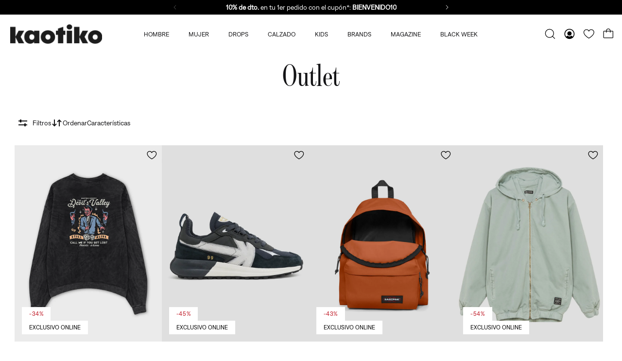

--- FILE ---
content_type: text/css
request_url: https://www.kaotikobcn.com/cdn/shop/t/8/assets/custom.css?v=88555300707980600381763468578
body_size: 1520
content:
.header__logo--desktop-white{display:none}.product-card__badge.product-badge.product-badge--sale{background-color:transparent}.btn.btn--solid{text-transform:uppercase}.container--with-aside-paddings{padding-left:0!important;padding-right:0!important}.round-style .hotspots__image-wrapper{border-radius:0!important}.flex-wrap{flex-wrap:wrap!important}.icon-heart{fill:transparent;stroke:#000;transition:fill .3s ease}.active .icon-heart{fill:#000;stroke:#000}search-sidebar .product-badge{padding:0}search-sidebar .product--labels-container{padding:10px}.icon.icon--favorites .heart-full,.icon.icon--favorites.active .heart{display:none!important}.icon.icon--favorites.active .heart-full{display:block!important}.announcement-bar__rte h1{font-size:var(--gsc-fz-12);line-height:var(--gsc-lh-5);font-weight:var(--gsc-font-weight-medium)}#collection .product-card__on-image-badges{align-items:center}#collection .shop__grid-item.sold-out{background-color:#0003}#collection .wim-overlay_sold-out{width:100%;height:100%;position:absolute;z-index:2;justify-content:center;display:flex;align-items:center;background-color:#0006;color:#fff;text-transform:uppercase;font-size:2rem}#shopify-section-template--16478304567471__collage_Txz6iq a.link{color:#fff;font-size:24px}#shopify-section-template--16478304567471__collage_Txz6iq .link__text:before{background:#fff}#shopify-section-template--16478304567471__collage_Txz6iq .link__chevron{display:none}#shopify-section-template--16478304567471__lookbook_xeqHWE .lookbook__products{margin-right:24px}#shopify-section-template--16478304567471__lookbook_xeqHWE div.btn-container>a{padding:.8rem 5.43rem}#shopify-section-template--16478304567471__logo_list_MQMdQA{padding-left:5rem;display:flex;justify-content:center;padding:0}#shopify-section-template--16478304567471__image_slider_7DDNrL{padding-bottom:3rem}#shopify-section-sections--16478304272559__collage_UFKKhN>div,#shopify-section-sections--16478304272559__collage_fEmDq9>div{background:linear-gradient(93.42deg,#d0dbe6 21.41%,#e7eaf1 53.55%,#e4e8ef 89.79%)}body#index .wim-kommunity .logo-list__header{margin:0}body#index .wim-kommunity .logo-list__title>*{margin-top:1.5rem}body#index .wim-kommunity .logo-list__title h3:first-child strong:last-child{margin-left:9rem}.back-link{text-decoration:none;display:flex;margin-right:.5rem!important}.title-container{display:flex;align-items:center}.title-category{font-size:28px;font-weight:700;text-transform:uppercase}.shop-active-filters{display:none!important}.sidebar-filters--static-right .sidebar-filters__body{padding:0 4.4rem}.filters__btn{text-transform:uppercase}.product-card__custom_variants{width:100%;padding:0 15px}.product-card__custom-add-cart{display:none!important}.product-card__custom_variants .product-variant-picker__pill-list{column-gap:0;row-gap:0}.product-card__custom_variants .product-variant-picker__pill-list .pill--large{min-width:auto;font-weight:400;padding:1.3rem .8rem}.product-variant-picker__pill-list .pill__label:hover{text-decoration:underline;font-weight:700}.product--labels-container{display:flex;flex-direction:row;z-index:2;width:70%;flex-wrap:wrap;gap:.5rem}.product--labels-container{position:absolute;padding:20px}.product-card__on-image-badges{position:initial;padding:0}.product-card__price .product-card__badge{color:#fff}.product--labels-container .product--labels-container-new,.product--labels-container .product--labels-container-best{background-color:#be1522;padding:.37rem .68rem;color:#fff;font-size:12px}.product--labels-container .product--labels-container-best{background-color:#717971;padding:.37rem 1.25rem}#collection .container--with-aside-paddings{padding-left:50px!important;padding-right:50px!important}.product-card__title,.product-card__price-item{font-size:14px!important}.product-card__title h4{font-size:1.54rem!important}.product-card__title h3{font-size:var(--gsc-product-card-title-font-size);line-height:var(--gsc-product-card-title-line-height)}.product-card--center-alignment .product-card__details{text-align:left}body#collection .product-card__info{align-items:start!important}.product-card__under-image-badges.product-card__under-image-badges--hidden-on-desktop{width:100%}.product-price__content{column-gap:.6rem}.product-price__cost{align-items:center}.product__sku{color:#909090}body#product .product-general-info-block{display:flex;align-items:center;gap:.5rem}body#product product-breadcrumbs.product-general-info-block{align-items:start}body#product .product-general-info-block .wishlist-product-detail{padding-top:10px;padding-left:15px}#product .wim-tags-block{display:flex;gap:.5rem}#product accordeon-button h2{font-size:var(--gsc-fz-11);line-height:var(--gsc-lh-base)}.product-price__content,.product-price__cost{align-items:flex-end}.product__sku{color:#909090;text-align:center;font-size:10px;font-style:normal;font-weight:300;line-height:normal;letter-spacing:.5px}.product-variant-picker__option-label,.product-quantity__label{color:#000;text-align:center;font-size:16px;font-style:normal;font-weight:300;line-height:normal;letter-spacing:.6px}.product-general-info-block .h2{color:#000;font-size:36px;font-style:normal;font-weight:500;line-height:40px}.product-form__btn-wrapper button{padding:19px 0}#product .faq__container{padding-bottom:65px;padding-top:50px}#product .faq--bottom-tabs{padding-top:4px;padding-bottom:0;background-color:transparent!important}#product .faq__container .faq__accordeon-plus{padding:0!important}#product .faq__container .faq__accordeon-plus .faq__accordeon-plus-content{padding-top:15px!important}#product .faq__container .faq__blocks{gap:0}#product .faq__container .faq__accordeon-plus-btn{border-bottom:1px solid black;padding:15px 0}.product-recommendations__header{margin-bottom:8px!important;color:#000;text-align:center}.product-recommendations__title{font-size:2rem!important;font-weight:500!important;line-height:40px!important}.product-form__btn{transition:all .5s}.product-form__btn:hover{transition:all .5s;color:var(--gsc-button-background-color-100)!important}.product__icon-bag [stroke]{stroke:var(--df-accent-on-secondary)}.product-form__btn:hover .product__icon-bag [stroke]{stroke:var(--gsc-button-background-color-100)}.product-price__current-price{color:var(--gsc-button-text-color-100)}.product-form__btn:hover .product-price__current-price{color:var(--gsc-button-background-color-100)}.product-price__old-price{color:#aaa}.product-content-tab__content .rte{color:var(--df-neutral-medium-contrast)}.product-recommendations__desktop-content,.product-recommendations__mobile-content,.recently-viewed{margin:2.5rem}.custom-app-block .spr-form-actions .btn:not([disabled]):hover,.btn--solid:not([disabled]):hover{background:var(--gsc-white-color-20)!important;background-color:var(--gsc-white-color-20);border:solid 1px black}#page .wishlist__main{padding:50px 15px}#page .wishlist__main .page-header{margin-bottom:30px}#page .wishlist__main .product-card .product-title{text-decoration:none;font-weight:700}#page .wishlist__main .product-card .product-card__info{align-items:center}#page .wishlist__main .product-card img{width:100%}@media (max-width: 1200px){#collection .container--with-aside-paddings{padding-left:20px!important;padding-right:20px!important}.product--labels-container{flex-direction:column}}@media (min-width: 992px){body#index .wim-kommunity .logo-list__title h3:first-child strong:last-child{margin-left:11rem}}@media (max-width: 767px){.back-to-top-button{right:0;left:inherit;transform:translate(-50%,-50%);bottom:0!important}#shopify-section-template--16478304567471__lookbook_xeqHWE h2.lookbook__title{display:none}#shopify-section-template--16478304567471__lookbook_xeqHWE .btn-container{bottom:0!important;display:flex;align-items:center;justify-content:center;top:50%;left:50%;transform:translate(-50%,-50%)}#shopify-section-template--16478304567471__lookbook_xeqHWE .btn.btn--outline{margin-top:0}#shopify-section-template--16478304567471__lookbook_xeqHWE .lookbook__products{margin-right:0}#shopify-section-template--16478304567471__logo_list_MQMdQA{flex-direction:column;padding-left:0;padding-top:1.8rem;padding-bottom:1.8rem}#shopify-section-template--16478304567471__logo_list_MQMdQA .logo-list__link.first-image{margin-left:0;margin-bottom:.5rem}#shopify-section-template--16478304567471__collage_Txz6iq .collage__container.container--large{height:100%;padding:1.8rem}#shopify-section-template--16478304567471__collage_Txz6iq .collage__card-grid{display:block}#ShopSortList{display:none}.shop__header--reverse{flex-direction:row-reverse}.shop__header-right-panel{margin:0}.title-category{font-size:14px}.sidebar-filters__header{background-color:#fff!important;box-shadow:0 4px 10px #0000000d}.filters__btns{background:#f0f0f0!important}.filters__btns .filters__btn{padding:10px 17px}.filters__btns .filters__btn.btn--outline{background:#fff}.product-card__custom_variants{display:none!important}#collection .product--labels-container{gap:.5rem;padding:10px}.product-card--center-alignment .product-card__details{padding:0!important}#collection .wim-overlay_sold-out{text-transform:1.5rem}.product-card__price-item,.product-card__price-item-old{font-size:12px!important}.collection-card__title{padding:9px 40px;font-size:16px}}@media (min-width: 768px){.product-card:hover .product-card__actions--visible-on-hover .product-card__btns{transform:translateY(-15px)!important}.sidebar-filters--drawer{padding:2rem}.product-card__price-cost .hidden-desktop{display:none}#page .wishlist__main .wishlist__grid{display:flex;gap:2%;flex-wrap:wrap}#page .wishlist__main .product-card{width:23%}.product__info-wrapper{padding-top:0}}.collection-card__title{border:1px solid #000;background:#eee6db80;color:#000;text-align:center;font-size:16px;font-weight:500;line-height:normal;letter-spacing:.8px;padding:15px 72px;text-transform:uppercase}.image-block__btn--default svg path{stroke:#fff}.shop__header-left-panel{padding:0 15px}.carousel.image-slider__dots-carousel{padding:50px auto}.product_card .product-variant-picker__pill-list{justify-content:center}.product-variant-picker__popup-toggle{display:none!important}#CartCount{display:block!important}
/*# sourceMappingURL=/cdn/shop/t/8/assets/custom.css.map?v=88555300707980600381763468578 */


--- FILE ---
content_type: text/css
request_url: https://www.kaotikobcn.com/cdn/shop/t/8/assets/main.css?v=116410937796673304371724149015
body_size: -137
content:
@import url(https://fonts.googleapis.com/css2?family=Racing+Sans+One&display=swap);
.marquee{padding-top:30px}.marquee .marquee-heading{color:#000;font-family:"Racing Sans One",serif;font-size:24px;font-weight:400;line-height:normal;letter-spacing:1.2px;text-align:center;padding:15px 0}.marquee .marquee-subheading{background-color:#000;padding:11px 0;width:100%;color:#fff;font-family:Roboto,serif;font-size:16px;font-style:italic;font-weight:400;line-height:24px;letter-spacing:.8px;text-align:center}.marquee .marquee-container .marquee-container__slider{display:flex;justify-content:center;align-items:center;overflow:hidden;gap:40px}.marquee .marquee-container .marquee-container__slider .marquee-container__slider--container{display:flex;justify-content:center;gap:4px;align-items:stretch}.marquee .marquee-container .marquee-container__slider .marquee-container__slider--container .marquee-container__slider--slide{font-size:5em;text-transform:uppercase;font-family:Helvetica,"Helvetica Neue",Arial,"Lucida Grande",sans-serif;font-weight:700;text-decoration:none;transition:all 500ms;display:flex;flex-direction:column;justify-content:space-between;align-items:center;gap:10px;height:100%;width:25%}.marquee .marquee-container .marquee-container__slider .marquee-container__slider--container .marquee-container__slider--slide .marquee-container__slider--slide__text{color:#939c69;font-family:Lato,serif;font-size:16px;font-weight:400;line-height:normal;letter-spacing:1.6px}.marquee .marquee-container .marquee-container__slider .marquee-container__slider--container .marquee-container__slider--slide.is-link{cursor:pointer}
.promo-app .promo-app__container{padding:55px;background-position:center center;background-repeat:no-repeat;background-size:cover;display:flex;flex-direction:column;gap:18px}.promo-app .promo-app__container .promo-app__container--info{display:flex;flex-direction:column;gap:15px;max-width:435px}.promo-app .promo-app__container .promo-app__container--info .promo-app__container--info__heading{color:#fff;font-family:Roboto,serif;font-size:20.253px;font-weight:300;line-height:normal;letter-spacing:1.013px}.promo-app .promo-app__container .promo-app__container--info .promo-app__container--info__text{color:#fff;font-family:Roboto,serif;font-size:20px;font-weight:400;line-height:normal;letter-spacing:1px}.promo-app .promo-app__container .promo-app__container--apps{display:flex;gap:17.39px}@media(max-width: 768px){.promo-app .promo-app__container{padding:55px 20px}}
.subcategories{padding:50px 70px}.subcategories .subcategories-container{display:flex;justify-content:center;align-items:center;align-items:stretch}.subcategories .subcategories-container a:-webkit-any-link{text-decoration:none}.subcategories .subcategories-container .subcategories-container__subcategory{background-color:#f0f0f0;color:#000;transition:all 500ms;aspect-ratio:1/1;max-width:19%;width:19%;display:flex;justify-content:center;align-items:center;border-radius:30px}.subcategories .subcategories-container .subcategories-container__subcategory .subcategories-container__subcategory--title{border-radius:30px;width:100%;height:100%;background-color:rgba(0,0,0,.5);display:flex;justify-content:center;align-items:center;color:#fff;font-family:Roboto,serif;font-size:18px;font-weight:700;line-height:normal;letter-spacing:.8px;text-align:center}.subcategories .subcategories-container .subcategories-container__subcategory.w-image{color:#f0f0f0}.subcategories .subcategories-container .subcategories-container__subcategory:hover{background:unset;background-color:#000 !important;color:#f0f0f0;text-decoration:underline}


--- FILE ---
content_type: text/css
request_url: https://www.kaotikobcn.com/cdn/shop/t/8/assets/wim-custom.css?v=37912299004857584961762803526
body_size: 1216
content:
:root{--wim-custom-font-size-scale: 1}.font-benton-modern{font-family:benton-modern,serif!important;font-weight:400!important}.font-denim-regular{font-family:denim-regular,sans-serif!important;font-weight:400!important}.font-denim-semi-bold{font-family:denim-semi-bold,sans-serif!important;font-weight:600!important}.font-size-scale.h0{font-size:calc(var(--gsc-heading-0-font-size) * var(--wim-custom-font-size-scale));line-height:calc(var(--gsc-heading-0-line-height) * var(--wim-custom-font-size-scale))}.font-size-scale.h1{font-size:calc(var(--gsc-heading-1-font-size) * var(--wim-custom-font-size-scale));line-height:calc(var(--gsc-heading-1-line-height) * var(--wim-custom-font-size-scale))}.font-size-scale.h2{font-size:calc(var(--gsc-heading-2-font-size) * var(--wim-custom-font-size-scale));line-height:calc(var(--gsc-heading-2-line-height) * var(--wim-custom-font-size-scale))}.font-size-scale.h3{font-size:calc(var(--gsc-heading-3-font-size) * var(--wim-custom-font-size-scale));line-height:calc(var(--gsc-heading-3-line-height) * var(--wim-custom-font-size-scale))}.font-size-scale.h4{font-size:calc(var(--gsc-heading-4-font-size) * var(--wim-custom-font-size-scale));line-height:calc(var(--gsc-heading-4-line-height) * var(--wim-custom-font-size-scale))}.font-size-scale.h5{font-size:calc(var(--gsc-heading-5-font-size) * var(--wim-custom-font-size-scale));line-height:calc(var(--gsc-heading-5-line-height) * var(--wim-custom-font-size-scale))}.font-size-scale.h6{font-size:calc(var(--gsc-heading-6-font-size) * var(--wim-custom-font-size-scale));line-height:calc(var(--gsc-heading-6-line-height) * var(--wim-custom-font-size-scale))}.font-size-scale.h7{font-size:calc(var(--gsc-heading-7-font-size) * var(--wim-custom-font-size-scale));line-height:calc(var(--gsc-heading-7-line-height) * var(--wim-custom-font-size-scale))}.text-align-center{text-align:center}.text-align-left{text-align:left}.text-align-right{text-align:right}body#index .header{background-color:transparent;color:#fff}body#index .header float-element{color:#000!important}body#index .shopify-section-header.scrolled[desktop-sticky]{background-color:#fff;transition:ease}body#index .shopify-section-header.scrolled[desktop-sticky] .header{color:#000}body#index main{margin-top:-90px}body#index .shopify-section-header .header__logo--desktop-white{display:block}.shopify-section-header .header__logo--mobile,body#index .shopify-section-header.scrolled[desktop-sticky] .header__logo--desktop-white,body#index .shopify-section-header .header__logo--desktop{display:none}body#index .shopify-section-header.scrolled[desktop-sticky] .header__logo--desktop{display:block}body#index .header__grid--3 .header__icons{filter:invert(100%)}body#index .shopify-section-header.scrolled[desktop-sticky] .header__icons{filter:invert(0%)}body#index .shopify-section-header .hamburger__line{background-color:#fff}body#index .shopify-section-header.scrolled[desktop-sticky] .hamburger__line{background-color:#000}body#index .shopify-section-header .header__icons svg.header__icon-wishlist path,body#index .shopify-section-header .header__icons svg.header__icon-bag path,body#index .shopify-section-header .header__icons svg.header__icon-cart path,body#index .shopify-section-header .header__icons svg.header__icon-search path{stroke:#fff}body#index .shopify-section-header .header__icons svg.header__icon-user path{fill:#fff}body#index .shopify-section-header.scrolled[desktop-sticky] .header__icons svg.header__icon-wishlist path,body#index .shopify-section-header.scrolled[desktop-sticky] .header__icons svg.header__icon-bag path,body#index .shopify-section-header.scrolled[desktop-sticky] .header__icons svg.header__icon-cart path,body#index .shopify-section-header.scrolled[desktop-sticky] .header__icons svg.header__icon-search path{stroke:#000}body#index .shopify-section-header.scrolled[desktop-sticky] .header__icons svg.header__icon-user path{fill:#000}.header__icon{width:40px;padding:6px}.header__icon svg,.header__icon .header__cart-icon svg{width:28px;height:28px}.wim-header .header__item h2,.wim-header .header__menu-item h2{font-size:var(--gsc-menu-font-size);line-height:1.5;margin-bottom:0}.wim-page .page__title,.wim-collection .collection__title{max-width:100%!important}.wim-footer .footer__title{text-transform:uppercase}.wim-footer .footer__block-subscribe .btn-subscribe[type=submit]{display:none}.wim-footer .footer__policies{margin-top:20px}.wim-footer .footer__accept-policies-label input[type=radio].footer__accept-policies-radio{display:none}.wim-footer .footer__accept-policies-label input[type=radio].footer__accept-policies-radio+.custom-radio{display:inline-block;position:relative;width:18px;height:18px;border:1px solid #FFFFFF;border-radius:50%;background-color:#000;cursor:pointer;margin-right:8px;transform:translateY(14%)}.wim-footer .footer__accept-policies-label input[type=radio].footer__accept-policies-radio:checked+.custom-radio{background-color:#000}.wim-footer .footer__accept-policies-label input[type=radio].footer__accept-policies-radio:checked+.custom-radio:after{content:"";position:absolute;top:50%;left:50%;width:10px;height:10px;background-color:#fff;border-radius:50%;transform:translate(-50%,-50%)}.wim-footer .footer__accept-policies-label .footer__accept-policies-text{display:inline}.wim-footer .footer__accept-policies-label .footer__policies-item{color:inherit;font-size:inherit;line-height:inherit;font-weight:inherit;margin-left:3px}.wim-footer .footer-app-links{margin:30px 0}.wim-footer .footer-app-links .footer-app-links__list{display:flex;justify-content:flex-start;align-items:center}.wim-footer .footer-app-links .footer-app-links__list .footer-app-links__item{width:40px;height:40px;margin:0 10px;display:flex;justify-content:center;align-items:center}.wim-footer .footer__settings .footer__selector-lenguage .footer__selector-lenguage-title,.wim-footer .footer__settings .footer__selector-lenguage .footer__selector-lenguage-text{display:inline;margin-left:5px}.wim-footer .footer__settings .footer__selector-lenguage .footer__selector-lenguage-text{opacity:.5}.wim-footer .footer__settings .footer__selector-lenguage .footer__selector-lenguage-text.selected{opacity:1}.product-badge,.wim_tags,.product-buy-btn-text{text-transform:uppercase}.product-card__badge{color:#000;text-align:center;font-size:12px;font-weight:400;line-height:normal;letter-spacing:.6px}.product-card .product--labels-container{transition:transform .25s ease-in-out;padding:15px}.product-card:hover .product--labels-container{transform:translateY(-60px)!important}.product-card__custom_variants .product-card__btn-wrapper{flex-basis:100%;justify-content:center;display:flex;background:#fff}.product-card__custom_variants .product-card__btn-wrapper .pill[no-available]{pointer-events:none}.product-card__on-image-wishlist{position:absolute;top:0rem;right:0rem;padding:.8rem;z-index:9;flex-wrap:wrap;align-items:center}.wim_tags,.product-card__badge.product-sale-amount-badge{padding:5px 15px;text-align:center;width:fit-content;font-size:12px}.product-card__badge.product-sale-amount-badge{background-color:#fff;color:var( --gsc-product-highlight-price-color );border-radius:0;padding:5px 15px;line-height:18px!important}.product__sku{color:#000;font-size:14px}.product-form__btn span[data-button-text]{display:flex;justify-content:space-between;align-items:center;width:100%;padding:0 20px}.product-form__btn span[data-button-text] span{display:flex;align-items:center}.product-form__btn span[data-button-text] span svg{margin-right:10px}.marquee .marquee-subheading{font-family:inherit;font-style:normal}.lookbook__desktop-content .btn-container,.lookbook__mobile-content .btn-container{position:absolute;bottom:0;width:100%;text-align:center}.lookbook__desktop-content .btn-container .image-slider__btn,.lookbook__mobile-content .btn-container .image-slider__btn{margin:2rem 0}search-sidebar .wim_tags,search-sidebar .product-card__badge.product-sale-amount-badge{padding:5px 10px;font-size:10px}@media screen,(min-width: 992px){.header__logo{padding:0}}@media screen,(min-width: 768px){.wim-footer .footer__card-grid{padding:0}}@media (max-width: 1200px){#collection .wim_tags,#collection .product-card__badge.product-sale-amount-badge,#index .wim_tags,#index .product-card__badge.product-sale-amount-badge{padding:2px 7px;font-size:8px}}@media screen and (max-width: 991px){.shopify-section-header .header__logo--mobile{display:block}.shopify-section-header.scrolled[desktop-sticky] .header__logo--desktop{display:none}.wim-footer .footer__card-grid{min-height:auto}.wim-footer .footer__settings{margin:0 auto}.wim-footer .footer-app-links{margin:30px auto}.wim-footer .footer-app-links .footer-app-links__list{display:flex;justify-content:space-around;align-items:center}.wim-footer .footer__block-subscribe .btn-subscribe[type=submit]{display:block;position:relative;background-color:#fff;color:#000;padding:10px 20px;min-height:auto;margin:0 auto}}@media (min-width: 768px){.wim-section-collection-list carousel-component.collection-list__desktop--grid .card-carousel__container{display:grid!important;grid-gap:var(--gsc-space-between-cards) var(--gsc-space-between-cards)!important;grid-template-rows:repeat(var(--gsc-rows),1fr)!important}.wim-section-collection-list carousel-component.collection-list__desktop--grid .card-carousel__position-btn-wrap{display:none!important}.wim-section-collection-list carousel-component.collection-list__desktop--grid .card-carousel__container div{width:auto!important;min-width:auto!important}}@media (max-width: 767px){#product .wim_tags,#product .product-card__badge.product-sale-amount-badge{padding:5px 10px;font-size:14px}.product-card__on-image-wishlist{padding:10px}.wim-section-collection-list carousel-component.collection-list__mobile--two-column .card-carousel__container{display:grid!important;grid-gap:var(--gsc-space-between-cards) var(--gsc-space-between-cards)!important;grid-template-rows:repeat(var(--gsc-rows),1fr)!important;grid-template-columns:1fr 1fr!important}.wim-section-collection-list carousel-component.collection-list__mobile--one-column .card-carousel__container{display:grid!important;grid-gap:var(--gsc-space-between-cards) var(--gsc-space-between-cards)!important;grid-template-rows:repeat(var(--gsc-rows),1fr)!important;grid-template-columns:1fr!important}.wim-section-collection-list carousel-component.collection-list__mobile--two-column .card-carousel__position-btn-wrap,.wim-section-collection-list carousel-component.collection-list__mobile--one-column .card-carousel__position-btn-wrap{display:none!important}}
/*# sourceMappingURL=/cdn/shop/t/8/assets/wim-custom.css.map?v=37912299004857584961762803526 */


--- FILE ---
content_type: text/css
request_url: https://www.kaotikobcn.com/cdn/shop/t/8/assets/screen-min-width-1400-px.css?v=119306232151292908471706607126
body_size: -446
content:
@media screen,(min-width: 1400px){:root{--gsc-heading-0-font-size: 5.6rem;--gsc-heading-1-font-size: 4.6rem;--gsc-heading-2-font-size: 4rem;--gsc-heading-3-font-size: 3.6rem;--gsc-heading-4-font-size: 3.2rem;--gsc-heading-5-font-size: 2.8rem;--gsc-heading-6-font-size: 2.4rem;--gsc-heading-7-font-size: 2rem;--gsc-heading-0-line-height: 6.6rem;--gsc-heading-1-line-height: 5.6rem;--gsc-heading-2-line-height: 5rem;--gsc-heading-3-line-height: 4.6rem;--gsc-heading-4-line-height: 4.2rem;--gsc-heading-5-line-height: 3.8rem;--gsc-heading-6-line-height: 3.4rem;--gsc-heading-7-line-height: 3rem}}@media screen,(min-width: 1400px){.container--page-width .custom-app-block--inside-standart-section .spr-reviews,.container--full-screen .custom-app-block--inside-standart-section .spr-reviews,.container--large .custom-app-block--inside-standart-section .spr-reviews{grid-template-columns:repeat(3,1fr)!important}}@media screen,(min-width: 1400px){.rich-text--block{padding:4.4rem}.rich-text__container{padding-top:4.4rem;padding-bottom:4.4rem}.rich-text__container--with-aside-spacing{padding:4.4rem}}@media screen,(min-width: 1400px){.image-block__content-wrap{padding:4.4rem}}@media screen,(min-width: 1400px){.slideshow--with-dots .image-banner__content--with-none-background,.image-banner__content{padding:4.4rem}}@media screen,(min-width: 1400px){.round-style .split-image-banner__content-wrap,.split-image-banner__content-wrap,.slideshow .split-image-banner__content-wrap{padding:4.4rem}}@media screen,(min-width: 1400px){.product-details__container{padding-top:4.4rem;padding-bottom:4.4rem}.product-details__container--with-aside-spacing{padding:4.4rem}}@media screen,(min-width: 1400px){.faq--with-background .faq__container,.faq__container{padding:4.4rem}}@media screen,(min-width: 1400px){.newsletter__content{padding:4.4rem}}@media screen,(min-width: 1400px){.collage .quote{padding:4.4rem}}@media screen,(min-width: 1400px){.signup__content{padding:4.4rem}}@media screen,(min-width: 1400px){.countdown-banner__content{padding:4.4rem}}
/*# sourceMappingURL=/cdn/shop/t/8/assets/screen-min-width-1400-px.css.map?v=119306232151292908471706607126 */


--- FILE ---
content_type: text/javascript
request_url: https://www.kaotikobcn.com/cdn/shop/t/8/assets/Wishlist.js?v=161387974554409197641713364657
body_size: 698
content:
const LOCAL_STORAGE_WISHLIST_KEY="shopify-wishlist",LOCAL_STORAGE_DELIMITER=",",BUTTON_ACTIVE_CLASS="active",GRID_LOADED_CLASS="loaded",selectors={button:"[button-wishlist]",grid:"[grid-wishlist]",productCard:".product-card"};document.addEventListener("DOMContentLoaded",()=>{initButtons(),initGrid()}),document.addEventListener("shopify-wishlist:updated",event=>{console.log("[Shopify Wishlist] Wishlist Updated \u2705",event.detail.wishlist),initGrid()}),document.addEventListener("shopify-wishlist:init-product-grid",event=>{console.log("[Shopify Wishlist] Wishlist Product List Loaded \u2705",event.detail.wishlist)}),document.addEventListener("shopify-wishlist:init-buttons",event=>{console.log("[Shopify Wishlist] Wishlist Buttons Loaded \u2705",event.detail.wishlist)}),jQuery(document).ready(function(){});const fetchProductCardHTML=handle=>{let productHTML="";jQuery.getJSON("/products/"+handle+".js",function(product){productHTML+='<div class="product-card" data-wishlist-added="wishlist-'+product.id+'">',productHTML+='<div class="inner product-item" data-product-id="product-'+product.handle+'">',productHTML+='<div class="product-card__inner shape shape--default"><div class="product-card__images-wrapper multiply-mode">',productHTML+='<a href="'+product.url+'" class="product-grid-image" data-collections-related="/collections/all?view=related">',product.featured_image&&(productHTML+='<img src="'+product.featured_image+'" alt="'+product.featured_image.alt+'">'),productHTML+="</a></div></div>",productHTML+='<div class="product-card__details product-card__details--bottom-spacing  product-card__details--left-spacing"><div class="product-card__info">',productHTML+='<a class="product-title" href="'+product.url+'" title="'+product.title+'">'+product.title+"</a>",productHTML+='<div class="column col-remove text-center"><a class="whislist-added" href="#" data-product-handle="'+product.handle+'" button-wishlist data-id="'+product.id+'"> Eliminar </a></div></div>',productHTML+="</div></div></div>"});const productTileTemplateUrl=`/products/${handle}`;return fetch(productTileTemplateUrl).then(res=>res.text()).then(res=>productHTML).catch(err=>console.error(`[Shopify Wishlist] Failed to load content for handle: ${handle}`,err))},setupGrid=async grid=>{const wishlist=getWishlist(),requests=wishlist.map(fetchProductCardHTML),wishlistProductCards=(await Promise.all(requests)).join("");grid.innerHTML=wishlistProductCards,grid.classList.add(GRID_LOADED_CLASS),initButtons();const event=new CustomEvent("shopify-wishlist:init-product-grid",{detail:{wishlist}});document.dispatchEvent(event)},setupButtons=buttons=>{buttons.forEach(button=>{const productHandle=button.dataset.productHandle||!1;if(!productHandle)return console.error("[Shopify Wishlist] Missing `data-product-handle` attribute. Failed to update the wishlist.");wishlistContains(productHandle)&&button.classList.add(BUTTON_ACTIVE_CLASS),button.dataset.hasClickEvent||(button.addEventListener("click",()=>{updateWishlist(productHandle),button.classList.toggle(BUTTON_ACTIVE_CLASS)}),button.dataset.hasClickEvent="true")})},initGrid=()=>{const grid=document.querySelector(selectors.grid)||!1;grid&&setupGrid(grid)},initButtons=()=>{const buttons=document.querySelectorAll(selectors.button)||[];if(buttons.length)setupButtons(buttons);else return;const event=new CustomEvent("shopify-wishlist:init-buttons",{detail:{wishlist:getWishlist()}});document.dispatchEvent(event)},getWishlist=()=>{const wishlist=localStorage.getItem(LOCAL_STORAGE_WISHLIST_KEY)||!1;return wishlist?wishlist.split(","):[]},setWishlist=(array,wasAdded)=>{const wishlist=array.join(",");array.length?localStorage.setItem(LOCAL_STORAGE_WISHLIST_KEY,wishlist):localStorage.removeItem(LOCAL_STORAGE_WISHLIST_KEY);const event=new CustomEvent("shopify-wishlist:updated",{detail:{wishlist:array,wasAdded}});return document.dispatchEvent(event),wishlist},updateWishlist=handle=>{const wishlist=getWishlist(),indexInWishlist=wishlist.indexOf(handle);let wasAdded=!1;return indexInWishlist===-1?(wishlist.push(handle),wasAdded=!0):wishlist.splice(indexInWishlist,1),setWishlist(wishlist,wasAdded)},wishlistContains=handle=>getWishlist().includes(handle),resetWishlist=()=>setWishlist([]);document.addEventListener("DOMContentLoaded",()=>{observeProductListUpdates()});function observeProductListUpdates(){const initObserver=(selector,callback)=>{const element=document.querySelector(selector);if(!element){console.error(`El contenedor para el selector ${selector} no se encontr\xF3.`);return}new MutationObserver(callback).observe(element,{childList:!0,subtree:!0})},commonCallback=(mutationsList,observer)=>{initButtons(),initGrid()};["#ShopProducts",".product-recommendations","#SearchSidebar"].forEach(selector=>initObserver(selector,commonCallback))}
//# sourceMappingURL=/cdn/shop/t/8/assets/Wishlist.js.map?v=161387974554409197641713364657


--- FILE ---
content_type: image/svg+xml
request_url: https://cdn.shopify.com/s/files/1/0631/5995/9727/files/Arrow-rigt.svg
body_size: -353
content:
<svg width="25" height="11" viewBox="0 0 25 11" fill="none" xmlns="http://www.w3.org/2000/svg">
<path d="M3.55967 4.37947L23.937 4.37947C24.2386 4.37947 24.4912 4.48123 24.6947 4.68474C24.8982 4.88825 25 5.14082 25 5.44246C25 5.7441 24.8982 5.99667 24.6947 6.20018C24.4912 6.40369 24.2386 6.50544 23.937 6.50544L3.55967 6.50544L6.12187 9.08947C6.33266 9.30023 6.43668 9.5469 6.43394 9.82947C6.43122 10.112 6.31992 10.3632 6.10004 10.5831C5.88019 10.7884 5.62761 10.8947 5.34232 10.902C5.05706 10.9093 4.81176 10.803 4.60643 10.5831L0.38432 6.33918C0.128109 6.08297 4.47454e-07 5.78406 4.77318e-07 5.44246C5.07183e-07 5.10085 0.12811 4.80194 0.38432 4.54573L4.62822 0.301826C4.82445 0.105568 5.06748 0.00517194 5.35731 0.000636291C5.64714 -0.00392225 5.90199 0.0964739 6.12187 0.301826C6.34173 0.521682 6.45166 0.774257 6.45166 1.05955C6.45166 1.34482 6.34173 1.59739 6.12187 1.81727L3.55967 4.37947Z" fill="black"/>
</svg>


--- FILE ---
content_type: application/x-javascript; charset=utf-8
request_url: https://consent.cookiebot.com/fe09a91f-93d7-4748-be4a-116fddd85cd5/cc.js?renew=false&referer=www.kaotikobcn.com&dnt=false&init=false
body_size: 214
content:
if(console){var cookiedomainwarning='Error: The domain WWW.KAOTIKOBCN.COM is not authorized to show the cookie banner for domain group ID fe09a91f-93d7-4748-be4a-116fddd85cd5. Please add it to the domain group in the Cookiebot Manager to authorize the domain.';if(typeof console.warn === 'function'){console.warn(cookiedomainwarning)}else{console.log(cookiedomainwarning)}};

--- FILE ---
content_type: text/javascript
request_url: https://www.kaotikobcn.com/cdn/shop/t/8/assets/wim-custom.js?v=49982994744951329681762803512
body_size: -124
content:
document.addEventListener("cart:wim-updated",function(event){const data=event.detail.parsedState??event.detail.matchingItem;data.id&&addToCartIcomm(data)});function addToCartIcomm(data){window._imMktOptions={_setType:"Lead",_setDomain:"www.news.kaotikobcn.com",_itemsQuantity:data.quantity,_amount:(data.final_line_price/100).toFixed(2),_extraInfo:`product_id: ${data.product_id}, variant_id: ${data.variant_id}`},function(){var icomMkt=document.createElement("script");icomMkt.type="text/javascript",icomMkt.async=!0,icomMkt.src=(document.location.protocol==="https:"?"https://":"http://")+"externalassets.icommarketing.com/icomMkt_tracking_jquery.min.js";var s=document.getElementsByTagName("script")[0];s.parentNode.insertBefore(icomMkt,s)}()}document.addEventListener("DOMContentLoaded",function(){const footer_email=document.querySelector('.wim-footer .footer__block-subscribe input[name="contact[email]"]'),footer_submit_email=document.querySelector(".wim-footer .footer__block-subscribe .btn-subscribe"),radio_footer_policy=document.querySelector('.wim-footer .footer__block-subscribe input[name="footer__accept-policies"]');footer_email!=null&&footer_submit_email!=null&&radio_footer_policy!=null&&(footer_email.addEventListener("keydown",function(event){event.key==="Enter"&&(event.preventDefault(),radio_footer_policy.checked===!0&&footer_submit_email.click())}),footer_submit_email.addEventListener("click",function(event){radio_footer_policy.checked===!0&&footer_submit_email.click()}))});
//# sourceMappingURL=/cdn/shop/t/8/assets/wim-custom.js.map?v=49982994744951329681762803512
